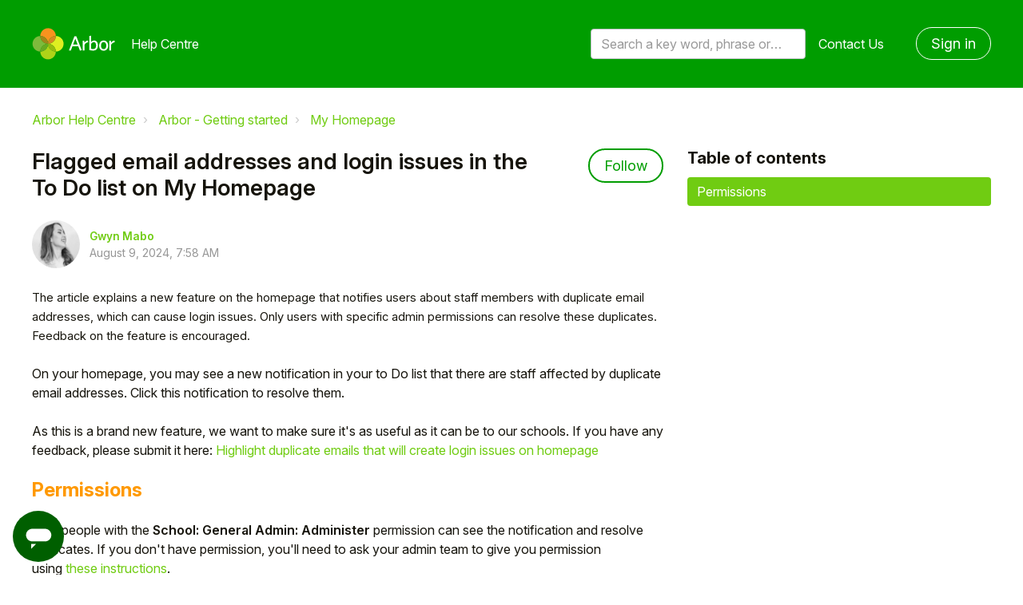

--- FILE ---
content_type: text/html; charset=utf-8
request_url: https://support.arbor-education.com/hc/en-us/articles/8377705879581-Flagged-email-addresses-and-login-issues-in-the-To-Do-list-on-My-Homepage
body_size: 10401
content:
<!DOCTYPE html>
<html dir="ltr" lang="en-US">
<head>
  <meta charset="utf-8" />
  <!-- v26831 -->


  <title>Flagged email addresses and login issues in the To Do list on My Homepage &ndash; Arbor Help Centre</title>

  

  <meta name="description" content="The article explains a new feature on the homepage that notifies users about staff members with duplicate email addresses, which can..." /><meta property="og:image" content="https://support.arbor-education.com/hc/theming_assets/01HZKQNXKZNABF08DAK6FQQFCZ" />
<meta property="og:type" content="website" />
<meta property="og:site_name" content="Arbor Help Centre" />
<meta property="og:title" content="Flagged email addresses and login issues in the To Do list on My Homepage" />
<meta property="og:description" content="The article explains a new feature on the homepage that notifies users about staff members with duplicate email addresses, which can cause login issues. Only users with specific admin permissions c..." />
<meta property="og:url" content="https://support.arbor-education.com/hc/en-us/articles/8377705879581-Flagged-email-addresses-and-login-issues-in-the-To-Do-list-on-My-Homepage" />
<link rel="canonical" href="https://support.arbor-education.com/hc/en-us/articles/8377705879581-Flagged-email-addresses-and-login-issues-in-the-To-Do-list-on-My-Homepage">
<link rel="alternate" hreflang="en-us" href="https://support.arbor-education.com/hc/en-us/articles/8377705879581-Flagged-email-addresses-and-login-issues-in-the-To-Do-list-on-My-Homepage">
<link rel="alternate" hreflang="x-default" href="https://support.arbor-education.com/hc/en-us/articles/8377705879581-Flagged-email-addresses-and-login-issues-in-the-To-Do-list-on-My-Homepage">

  <link rel="stylesheet" href="//static.zdassets.com/hc/assets/application-f34d73e002337ab267a13449ad9d7955.css" media="all" id="stylesheet" />
  <link rel="stylesheet" type="text/css" href="/hc/theming_assets/164769/154331/style.css?digest=32082382306077">

  <link rel="icon" type="image/x-icon" href="/hc/theming_assets/01HZKQNXRVX4HT11R4Q95KM8QN">

    <script async src="https://www.googletagmanager.com/gtag/js?id=G-3FSKZPP70K"></script>
<script>
  window.dataLayer = window.dataLayer || [];
  function gtag(){dataLayer.push(arguments);}
  gtag('js', new Date());
  gtag('config', 'G-3FSKZPP70K');
</script>


  <meta name="viewport" content="width=device-width, initial-scale=1.0" />


  <link href="https://fonts.googleapis.com/css?family=Roboto:100,100i,300,300i,400,400i,500,500i,700,700i,900,900i" rel="stylesheet">








<link rel="stylesheet" href="https://use.fontawesome.com/releases/v5.15.1/css/all.css" />
<link rel="stylesheet" href="//cdn.jsdelivr.net/highlight.js/9.10.0/styles/github.min.css" />
<link rel="stylesheet" href="//cdn.jsdelivr.net/npm/magnific-popup@1.1.0/dist/magnific-popup.min.css" />
<link rel="stylesheet" href="/hc/theming_assets/01HZKQNWZDF7CA4ED44QMK7GK0" />
<script src="//cdn.jsdelivr.net/npm/jquery@3.5.1/dist/jquery.min.js"></script>
<script src="//cdn.jsdelivr.net/npm/magnific-popup@1.1.0/dist/jquery.magnific-popup.min.js"></script>
<script src="//cdn.jsdelivr.net/highlight.js/9.10.0/highlight.min.js"></script>
<script>
  window.LotusConfig = {};
  LotusConfig.css = {
    activeClass: 'is-active',
    hiddenClass: 'is-hidden'
  };
</script>
<script src="/hc/theming_assets/01HZKQNWCFZYNDC7W243D24EFP"></script>
<script src="/hc/theming_assets/01HZKQNW7JVW57T9PWAMT3DQJA"></script>
<script src="/hc/theming_assets/01HZKQNWV820HHXG25HBZVA18D"></script>
<script src="/hc/theming_assets/01HZKQNWNSGB89Y6VTBYNXM6DP"></script>
<script src="/hc/theming_assets/01HZKQNX405GTFBBDJ0PRXN96N"></script>

<!-- Start of arboreducation Zendesk Widget script -->
<script id="ze-snippet" src="https://static.zdassets.com/ekr/snippet.js?key=5bf3c61d-f14e-44d4-8dd9-9b004581cdbe"> </script>
<!-- End of arboreducation Zendesk Widget script -->

  
</head>
<body class="">
  
  
  

  
<a class="skip-navigation" tabindex="1"
   href="#main-content">Skip to main content</a>
<div class="layout">
  <div class="layout__head">
    
    <header class="topbar container is-hidden " data-topbar>
      <div class="container-inner topbar__container-inner">
        <div class="topbar__inner">
          <div class="topbar__col clearfix">
            <div class="logo-wrapper">
              <div class="logo">
                <a title="Home" href="/hc/en-us">
                <img src="/hc/theming_assets/01HZKQNXKZNABF08DAK6FQQFCZ" alt="Logo" /> </a>
              </div>
            </div>
            
              <p class="help-center-name">
                
                  Help Centre
                
              </p>
            
            <button type="button" role="button" aria-label="Toggle Navigation" class="lines-button x" data-toggle-menu>
              <span class="lines"></span> </button>
          </div>
          <div class="topbar__col topbar__menu">
            <div class="topbar__collapse" data-menu>
              <div class="topbar__controls">
                <div class="topbar__search">
                  <form role="search" class="topbar__search-bar is-hidden" data-search="" data-instant="true" autocomplete="off" action="/hc/en-us/search" accept-charset="UTF-8" method="get"><input type="hidden" name="utf8" value="&#x2713;" autocomplete="off" /><input type="search" name="query" id="query" placeholder="Search a key word, phrase or error/query code" autocomplete="off" aria-label="Search a key word, phrase or error/query code" />
<input type="submit" name="commit" value="Search" /></form>
                  <button type="button" role="button" class="topbar__btn-search">
                    <svg xmlns="http://www.w3.org/2000/svg" width="23" height="24" viewBox="0 0 23 24">
                      <g fill="none" fill-rule="evenodd" transform="translate(-6 -2)">
                        <circle cx="19.889" cy="11.611" r="8" stroke="#BDBDBD" stroke-width="2"
                          transform="rotate(45 19.89 11.61)" />
                        <path fill="#BDBDBD" fill-rule="nonzero"
                          d="M9.34328327,15.6566781 L11.3432833,15.6566781 L11.3432833,25.6606781 C11.3432833,26.2106781 10.8992833,26.6566781 10.3432833,26.6566781 C9.79128327,26.6566781 9.34328327,26.2116781 9.34328327,25.6606781 L9.34328327,15.6566781 Z"
                          transform="rotate(45 10.343 21.157)" />
                      </g>
                    </svg>
                  </button>
                </div>
                
                <a class="topbar__link" href="/hc/en-us/requests/new">
                  Contact Us
                </a>
                
                  <a class="btn btn--topbar" rel="nofollow" data-auth-action="signin" title="Opens a dialog" role="button" href="https://arboreducation.zendesk.com/access?brand_id=154331&amp;return_to=https%3A%2F%2Fsupport.arbor-education.com%2Fhc%2Fen-us%2Farticles%2F8377705879581-Flagged-email-addresses-and-login-issues-in-the-To-Do-list-on-My-Homepage">
                    Sign in
                  </a>
                
              </div>
            </div>
          </div>
        </div>
      </div>

      <div class="hero-unit is-hidden" data-hero-unit>
        <div class="container-inner search-box search-box--hero-unit" data-search-box>
          <div class="hero-unit__title">
            
              Hi, how can we help?
            
          </div>
          <form role="search" class="search" data-search="" data-instant="true" autocomplete="off" action="/hc/en-us/search" accept-charset="UTF-8" method="get"><input type="hidden" name="utf8" value="&#x2713;" autocomplete="off" /><input type="search" name="query" id="query" placeholder="Search a key word, phrase or error/query code" autocomplete="off" aria-label="Search a key word, phrase or error/query code" /></form>
        </div>
      </div>

      
    </header>
    
  </div>
  <div class="layout__content">

  <main role="main">
    <div class="container article-page">
  <div class="container-inner">
    <div class="row clearfix">
      <div class="column column--sm-8">
        <ol class="breadcrumbs">
  
    <li title="Arbor Help Centre">
      
        <a href="/hc/en-us">Arbor Help Centre</a>
      
    </li>
  
    <li title="Arbor - Getting started">
      
        <a href="/hc/en-us/categories/360003282318-Arbor-Getting-started">Arbor - Getting started</a>
      
    </li>
  
    <li title="My Homepage">
      
        <a href="/hc/en-us/sections/360005354998-My-Homepage">My Homepage</a>
      
    </li>
  
</ol>

      </div>
    </div>
    
    <div class="article-container" id="main-content">
      <div class="article-container__column article-container__sidenav">
        <div data-sidenav='{"mobileBreakpoint": 991}'></div>
      </div>
      <div class="article-container__column article-container__article">
        <article class="article clearfix" itemscope itemtype="http://schema.org/Article">
          <header class="article-header">
            <h1 class="article__title" itemprop="name">
              
              Flagged email addresses and login issues in the To Do list on My Homepage
            </h1>
            
              <div class="article-header__button article-subscribe">
                <div data-helper="subscribe" data-json="{&quot;item&quot;:&quot;article&quot;,&quot;url&quot;:&quot;/hc/en-us/articles/8377705879581-Flagged-email-addresses-and-login-issues-in-the-To-Do-list-on-My-Homepage/subscription.json&quot;,&quot;follow_label&quot;:&quot;Follow&quot;,&quot;unfollow_label&quot;:&quot;Unfollow&quot;,&quot;following_label&quot;:&quot;Following&quot;,&quot;can_subscribe&quot;:true,&quot;is_subscribed&quot;:false}"></div>
              </div>
            

            <div class="article-meta">
              <div class="article-meta__col article-meta__col--main">
                <div class="entry-info">
                  
                    <div class="entry-info__avatar">
                      <div class="avatar ">
                        <img class="user-avatar user-avatar--default" src="https://support.arbor-education.com/system/photos/360072549058/Screen_Shot_2020-04-07_at_10.57.05.png" alt="Avatar">
                      </div>
                    </div>
                  
                  <div class="entry-info__content">
                    
                      <b class="author">
                        <a href="/hc/en-us/profiles/364749428594-Gwyn-Mabo">
                          Gwyn Mabo
                        </a>
                      </b>
                    
                    <div class="meta"><time datetime="2024-08-09T07:58:02Z" title="2024-08-09T07:58:02Z" data-datetime="calendar">August 09, 2024 07:58</time></div>
                  </div>
                </div>
              </div>
            </div>
          </header>

          <div class="article__body markdown" itemprop="articleBody" data-article>
            <p><span style="font-size: 11pt;" pt="PT" sans="Sans" arial="" font-weight:normal="" font-style:normal="" data-sheets-root="1">The article explains a new feature on the homepage that notifies users about staff members with duplicate email addresses, which can cause login issues. Only users with specific admin permissions can resolve these duplicates. Feedback on the feature is encouraged.</span></p>
<p>On your homepage, you may see a new notification in your to Do list that there are staff affected by duplicate email addresses. Click this notification to resolve them.</p>
<p>As this is a brand new feature, we want to make sure it's as useful as it can be to our schools. If you have any feedback, please submit it here: <a href="https://portal.productboard.com/arbor-education/1-arbor-development-roadmap/c/317-highlight-duplicate-emails-that-will-create-login-issues-on-homepage?utm_medium=social&amp;utm_source=portal_share" target="_blank" rel="noopener">Highlight duplicate emails that will create login issues on homepage</a></p>
<h3 id="h_01J4V29SA1AK99QP794VKT18E8"><span class="wysiwyg-color-orange">Permissions</span></h3>
<p>Only people with the<strong> School: General Admin: Administer</strong> permission can see the notification and resolve duplicates. <span>If you don't have permission, you'll need to ask your admin team to give you permission using</span><a href="https://support.arbor-education.com/hc/en-us/articles/115003466809-Viewing-a-staff-member-s-permissions-and-giving-them-an-Ad-Hoc-permission"> these instructions</a><span>.</span></p>
<p> </p>
<p><strong>This is not a mistake - we've highlighted instances where the same email address is assigned to a staff member, and either another staff member, student or guardian. To prevent issues when logging in, these need to be resolved.</strong></p>
<p>Clicking on this notification will take you to the Duplicate Email Addresses page, where you can follow these instructions to resolve the duplicated email addresses: <a href="https://support.arbor-education.com/hc/en-us/articles/360017595458-Check-for-duplicate-email-addresses-and-stop-users-being-logged-into-the-wrong-account" target="_blank" rel="noopener">Check for duplicate email addresses and stop users being logged into the wrong account</a></p>
<p>When you resolve the issues, the number on your homepage will decrease.</p>
<p><img src="/hc/article_attachments/8727545649565" alt="Screenshot_2023-01-11_at_15.14.57.png" width="452" height="115"></p>
          </div>

          <div class="article__attachments">
            
          </div>
        </article>

        <footer class="article-footer clearfix">
          
            <div class="article-vote">
              <span class="article-vote-question">Was this article helpful?</span>
              <div class="article-vote-controls">
                <button type="button" class="btn article-vote-controls__item article-vote-controls__item--up" data-helper="vote" data-item="article" data-type="up" data-id="8377705879581" data-upvote-count="0" data-vote-count="2" data-vote-sum="-2" data-vote-url="/hc/en-us/articles/8377705879581/vote" data-value="null" data-label="0 out of 2 found this helpful" data-selected-class="article-vote-controls__item--voted" aria-label="This article was helpful" aria-pressed="false">
                  <span class="fa fa-thumbs-up"></span>
                </button>
                <button type="button" class="btn article-vote-controls__item article-vote-controls__item--down" data-helper="vote" data-item="article" data-type="down" data-id="8377705879581" data-upvote-count="0" data-vote-count="2" data-vote-sum="-2" data-vote-url="/hc/en-us/articles/8377705879581/vote" data-value="null" data-label="0 out of 2 found this helpful" data-selected-class="article-vote-controls__item--voted" aria-label="This article was not helpful" aria-pressed="false">
                  <span class="fa fa-thumbs-down"></span>
                </button>
              </div>
              <small class="article-vote-count">
                <span class="article-vote-label" data-helper="vote" data-item="article" data-type="label" data-id="8377705879581" data-upvote-count="0" data-vote-count="2" data-vote-sum="-2" data-vote-url="/hc/en-us/articles/8377705879581/vote" data-value="null" data-label="0 out of 2 found this helpful">0 out of 2 found this helpful</span>
              </small>
            </div>
          
        </footer>
        
        <div class="article-sidebar">
          
            <section class="section-articles">
              <h3 class="section-articles__title">Articles in this section</h3>
              <ul class="section-articles__list">
                
                  <li class="section-articles__item">
                    <a href="/hc/en-us/articles/20094979912093-Live-National-Benchmarks-in-the-BI-Connector" class="section-articles__link ">Live National Benchmarks in the BI Connector</a>
                  </li>
                
                  <li class="section-articles__item">
                    <a href="/hc/en-us/articles/20088916904861-The-Arbor-Sidebar" class="section-articles__link ">The Arbor Sidebar</a>
                  </li>
                
                  <li class="section-articles__item">
                    <a href="/hc/en-us/articles/17648260428061-Custom-Favourites-on-My-Homepage" class="section-articles__link ">Custom Favourites on My Homepage</a>
                  </li>
                
                  <li class="section-articles__item">
                    <a href="/hc/en-us/articles/13621823794205-Blank-screen-or-error-message-on-My-Homepage" class="section-articles__link ">Blank screen or error message on My Homepage</a>
                  </li>
                
                  <li class="section-articles__item">
                    <a href="/hc/en-us/articles/10005907929117-Alerts-on-your-homepage" class="section-articles__link ">Alerts on your homepage</a>
                  </li>
                
                  <li class="section-articles__item">
                    <a href="/hc/en-us/articles/8377705879581-Flagged-email-addresses-and-login-issues-in-the-To-Do-list-on-My-Homepage" class="section-articles__link is-active">Flagged email addresses and login issues in the To Do list on My Homepage</a>
                  </li>
                
                  <li class="section-articles__item">
                    <a href="/hc/en-us/articles/7877192100637-Understanding-the-KPIs-on-My-Homepage" class="section-articles__link ">Understanding the KPIs on My Homepage</a>
                  </li>
                
                  <li class="section-articles__item">
                    <a href="/hc/en-us/articles/7544652622749-Live-National-Benchmarks-on-My-Homepage" class="section-articles__link ">Live National Benchmarks on My Homepage</a>
                  </li>
                
                  <li class="section-articles__item">
                    <a href="/hc/en-us/articles/360014867198-My-Homepage-your-personalised-Arbor-dashboard" class="section-articles__link ">My Homepage - your personalised Arbor dashboard</a>
                  </li>
                
                  <li class="section-articles__item">
                    <a href="/hc/en-us/articles/4408805348381-Can-we-make-a-custom-homepage" class="section-articles__link ">Can we make a custom homepage?</a>
                  </li>
                
              </ul>
              
                <a href="/hc/en-us/sections/360005354998-My-Homepage" class="btn btn--primary">See more</a>
              
            </section>
          
          
            <div data-recent-articles></div>
          
        </div>
        
        <a class="btn btn--primary btn--stuck" href="/hc/en-us/requests/new">
              I'm still stuck!
        </a>

        
        
          <section class="comments" id="comments" itemscope
                   itemtype="http://schema.org/UserComments" id="article-comments">
            <header class="comments__header">
              <h3>Comments</h3>
        
              <div class="comment-sorter">
                <div class="comment-sorter__col comment-sorter__col--main">
                  0 comments
                </div>
        
                
              </div>
            </header>
        
            
        
            <p class="comments__callout">Article is closed for comments.</p>
        
            
          </section>
        
      </div>
      <div class="article-container__column article-container__toc">
        <div data-toc='{"mobileBreakpoint": 991}'></div>
      </div>
    </div>
  </div>
</div>

  </main>

  </div>
<div class="layout__footer">
  
  <div class="arbor-edu-footer">
    <div id="footer" class="enigma_footer_widget_area">
      <div class="footer-wrapper">
        <div class="footer-top">
          <div class="footer-logo-wrapper">
            <div class="footerLogo">
              <div class="textwidget"><a href="https://arbor-education.com/"><img
                    class="aligncenter size-full wp-image-1537"
                    src="/hc/theming_assets/01JY3Z2YPZHENSWM2XW9H64MTY" alt=""
                    width="150" height="57"></a></div>
            </div>
          </div>
          <div class="enigma_footer_social_div">
            <ul class="social">
              <li class="facebook" data-toggle="tooltip" data-placement="bottom" title="Facebook"><a target="_blank"
                  href="https://www.facebook.com/ArborEducation/"><i class="fab fa-facebook-f"></i></a></li>
              <li class="twitter" data-toggle="tooltip" data-placement="bottom" title="Twitter"><a target="_blank"
                  href="https://twitter.com/arboredu"><i class="fab fa-twitter"></i></a></li>
              <li class="linkedin" data-toggle="tooltip" data-placement="bottom" title="Linkedin"><a target="_blank"
                  href="https://www.linkedin.com/company/arbor-education-partners"><i
                    class="fab fa-linkedin-in"></i></a></li>

            </ul>
          </div>
        </div>
        <div class="container">
          <div class="row">
            <div class="col-md-3 col-sm-6 enigma_footer_widget_column">
              <div class="menu-footer-menu-products-container">
                <ul id="menu-footer-menu-products" class="menu">
                  <li id="menu-item-52"
                    class="title menu-item menu-item-type-custom menu-item-object-custom menu-item-has-children menu-item-52">
                    <a href="#" data-ps2id-api="true">Products</a>
                    <ul class="sub-menu">
                      <li id="menu-item-1090"
                        class="menu-item menu-item-type-post_type menu-item-object-page menu-item-1090"><a
                          href="https://arbor-education.com/products/school-mis/" data-ps2id-api="true">Arbor MIS</a>
                      </li>
                      <li id="menu-item-1089"
                        class="menu-item menu-item-type-post_type menu-item-object-page menu-item-1089"><a
                          href="https://arbor-education.com/products/group-mat-mis/" data-ps2id-api="true">Arbor for
                          MATs and Groups</a></li>
                    </ul>
                  </li>
                </ul>
              </div>
            </div>
            <div class="col-md-3 col-sm-6 enigma_footer_widget_column">
              <div class="menu-footer-menu-about-container">
                <ul id="menu-footer-menu-about" class="menu">
                  <li id="menu-item-142"
                    class="title menu-item menu-item-type-custom menu-item-object-custom menu-item-has-children menu-item-142">
                    <a href="#" data-ps2id-api="true">About us</a>
                    <ul class="sub-menu">
                      <li id="menu-item-133"
                        class="menu-item menu-item-type-taxonomy menu-item-object-category menu-item-133"><a
                          href="https://arbor-education.com/category/blog/" data-ps2id-api="true">Blog</a></li>
                      <li id="menu-item-1087"
                        class="menu-item menu-item-type-post_type menu-item-object-page menu-item-1087"><a
                          href="https://arbor-education.com/why-arbor/meet-our-schools/" data-ps2id-api="true">Meet our
                          schools</a></li>
                      <li id="menu-item-136"
                        class="menu-item menu-item-type-post_type menu-item-object-page menu-item-136"><a
                          href="https://arbor-education.com/about-us/story-mission/" data-ps2id-api="true">Story and
                          Mission</a></li>
                      <li id="menu-item-135"
                        class="menu-item menu-item-type-post_type menu-item-object-page menu-item-135"><a
                          href="https://arbor-education.com/about-us/team/" data-ps2id-api="true">Team</a></li>
                      <li id="menu-item-4238"
                        class="blank menu-item menu-item-type-custom menu-item-object-custom menu-item-4238"><a
                          href="https://careers.arbor-education.com/" data-ps2id-api="true" target="_blank">Careers</a>
                      </li>
                    </ul>
                  </li>
                </ul>
              </div>
            </div>
            <div class="col-md-3 col-sm-6 enigma_footer_widget_column">
              <div class="menu-footer-menu-links-container">
                <ul id="menu-footer-menu-links" class="menu">
                  <li id="menu-item-141"
                    class="title menu-item menu-item-type-custom menu-item-object-custom menu-item-has-children menu-item-141">
                    <a href="#" data-ps2id-api="true">Useful Links</a>
                    <ul class="sub-menu">
                      <li id="menu-item-139"
                        class="menu-item menu-item-type-post_type menu-item-object-page menu-item-139"><a
                          href="https://arbor-education.com/about-us/data-protection-gdpr/" data-ps2id-api="true">Data
                          Protection and GDPR</a></li>
                      <li id="menu-item-140"
                        class="menu-item menu-item-type-post_type menu-item-object-page menu-item-privacy-policy menu-item-140">
                        <a href="https://arbor-education.com/privacy-notice-cookie-statement/"
                          data-ps2id-api="true">Privacy Notice &amp; Cookie Statement</a></li>
                      <li id="menu-item-138"
                        class="menu-item menu-item-type-post_type menu-item-object-page menu-item-138"><a
                          href="https://arbor-education.com/legal-statement/" data-ps2id-api="true">Legal Statement</a>
                      </li>
                    </ul>
                  </li>
                </ul>
              </div>
            </div>
            <div class="col-md-3 col-sm-6 enigma_footer_widget_column">
              <div class="textwidget">
                <p>
                  
                  <a class="white" href="https://support.arbor-education.com/hc/en-us/requests/new">Contact Us</a>
                </p>
                <p class="address">Arbor Education<br>
                  Floor 4, FORA<br>
                  21-33 Great Eastern St<br>
                  London<br>
                  EC2A 3EJ</p>
              </div>
            </div>
          </div>
        </div>
      </div>
    </div>
  </div>
</div>




<button class="pp-modal-button js-pp-modal-toggle">
  <div class="pp-modal-button__icon1">
    <svg position="left" width="24px" height="24px" viewBox="0 0 24 24" version="1.1" xmlns="http://www.w3.org/2000/svg" xmlns:xlink="http://www.w3.org/1999/xlink">
      <path d="M10,18 L6,22 L6,18 L10,18 Z M17,6 C19.7614237,6 22,8.23857625 22,11 C22,13.7614237 19.7614237,16 17,16 L17,16 L7,16 C4.23857625,16 2,13.7614237 2,11 C2,8.23857625 4.23857625,6 7,6 L7,6 Z" transform="translate(12.000000, 14.000000) scale(-1, 1) translate(-12.000000, -14.000000) "></path>
    </svg>
  </div>
  <div class="pp-modal-button__icon2">
    <svg xmlns="http://www.w3.org/2000/svg" width="21" height="13" viewBox="0 0 21 13" focusable="false">
      <path fill-rule="evenodd" clip-rule="evenodd" fill="currentColor" d="M20.1005 2.7169L10.9931 11.8244C10.4724 12.3451 9.62815 12.3451 9.10745 11.8244L-8.00829e-06 2.7169L1.88561 0.831278L10.0503 8.99593L18.2149 0.831278L20.1005 2.7169Z"></path>
    </svg>
  </div>
</button>

<div class="pp-modal-window js-pp-modal-window">
  <div class="pp-modal-window__header">
    <button class="pp-modal-window__header-back js-modal-back">
      <svg viewBox="0 0 13 21" fill="currentColor" xmlns="http://www.w3.org/2000/svg">
        <path d="M10.2831 20.1005L1.17558 10.9931C0.654879 10.4724 0.654879 9.62816 1.17558 9.10746L10.2831 -8.24232e-08L12.1687 1.88562L4.00405 10.0503L12.1687 18.2149L10.2831 20.1005Z"/>
      </svg>
      <span>Back</span>
    </button>
    <span class="pp-modal-window__header-title">Submit a request</span>
  </div>
  <div class="pp-modal-window__content">

    <div class="pp-modal-window__page is-active" data-page="home">
      <h2 class="pp-modal-window__page-title">Hello!</h2>
      <p class="pp-modal-window__page-description">
        To get you the best help, please let us know if you are a:
      </p>
      <button class="pp-modal-window__button" data-redirect="parent">Parent/Guardian</button>
      <button class="pp-modal-window__button" data-redirect="student">Student</button>
      <button class="pp-modal-window__button" data-redirect="email" data-tag="staff">Staff Member</button>
      <button class="pp-modal-window__button" data-redirect="email" data-tag="partner">Partner</button>
    </div>

    <div class="pp-modal-window__page" data-page="parent">
      <h2 class="pp-modal-window__page-title">Hey parent/guardian</h2>
      <p class="pp-modal-window__page-description">
        If you need help with your child's account,<br/>
        <a href="https://support.arbor-education.com/hc/en-us/categories/22645174482845-Students-and-Guardians"><b>click
          here</b></a>
        to browse our help materials.
      </p>
      <p class="pp-modal-window__page-description">
        If you still need help, please contact your child's school directly as we can't give advice or troubleshoot your
        account for data protection reasons.
      </p>
    </div>

    <div class="pp-modal-window__page" data-page="student">
      <h2 class="pp-modal-window__page-title">Hey student!</h2>
      <p class="pp-modal-window__page-description">
        If you need help with your student account,<br/>
        <a href="https://support.arbor-education.com/hc/en-us/sections/360005825157-Student-Portal-for-students"><b>click
          here</b></a> to browse our help materials.
      </p>
      <p class="pp-modal-window__page-description">
        If you still need help, please contact your school directly as we can't give advice or troubleshoot your account
        for data protection reasons.
      </p>
    </div>
    
    <div class="pp-modal-window__page" data-page="email">
      <form class="pp-modal-form js-pp-submit-email-form">
        <label for="pp-modal-email">Please enter your email address:</label>
        <input type="email" name="email" id="pp-modal-email" placeholder="Your Email"/>
        <button class="pp-modal-window__button" type="submit">Submit</button>
      </form>
    </div>

  </div>
</div>

<script>
  $(function() {
    zE('messenger', 'hide');
  });

  const $modalToggle = $('.js-pp-modal-toggle');
  const $modal = $('.js-pp-modal-window');
  const $redirectButton = $modal.find('[data-redirect]');
  const $openWidgetButton = $modal.find('[data-open-widget]');
  const $backButton = $('.js-modal-back');
  const $submitEmailForm = $('.js-pp-submit-email-form')
  const $emailInput = $('#pp-modal-email');
  
  let conversationTag = null;

  $modalToggle.on('click', function(event) {
    event.preventDefault();
    $modalToggle.add($modal).toggleClass('is-active');
  });

  $redirectButton.on('click', function(event) {
    event.preventDefault();

  	const $button = $(event.currentTarget);
    const pageName = $button.attr('data-redirect');
    const $lastPage = $modal.find('[data-page].is-active');
    const $newPage = $modal.find(`[data-page="${pageName}"]`);
  
  	conversationTag = $button.attr('data-tag') || null;

    $lastPage.removeClass('is-active').addClass('closing');
    $newPage.addClass('opening');

    setTimeout(function() {
      $lastPage.removeClass('closing');
      $newPage.addClass('is-active').removeClass('opening');
    }, 300);

    if (pageName !== 'home') {
      $backButton.addClass('is-active');
    }
    else {
      $backButton.removeClass('is-active');
    }
  });

  $backButton.on('click', function(event) {
    event.preventDefault();

    const $lastPage = $modal.find('[data-page].is-active');
    const $newPage = $modal.find(`[data-page="home"]`);

    $lastPage.removeClass('is-active').addClass('closing-back');
    $newPage.addClass('opening-back');
    $backButton.removeClass('is-active');

    setTimeout(function() {
      $lastPage.removeClass('closing-back');
      $newPage.addClass('is-active').removeClass('opening-back');
    }, 300);
  });

  $openWidgetButton.on('click', function(event) {
    event.preventDefault();
    const conversationTags = [$(event.currentTarget).attr('data-open-widget'), "helpcenter"];
		console.log(conversationTags)

    zE('messenger', 'show');
    zE('messenger', 'open');
    zE('messenger:set', 'conversationTags', conversationTags);
    
  	setTimeout(function() {
      $modalToggle.add($modal).addClass('is-hidden');
    }, 1000);
  });
  
  $submitEmailForm.on('submit', function(event) {
  	event.preventDefault();
  	
  	const emailPattern = /^(([^<>()[\]\\.,;:\s@\"]+(\.[^<>()[\]\\.,;:\s@\"]+)*)|(\".+\"))@((\[[0-9]{1,3}\.[0-9]{1,3}\.[0-9]{1,3}\.[0-9]{1,3}\])|(([a-zA-Z\-0-9]+\.)+[a-zA-Z]{2,}))$/; 
  	const userEmail = $emailInput.val();
    const conversationTags = [conversationTag, "helpcenter"];
		console.log(conversationTags);
  
  	if (!emailPattern.test(userEmail)) {
  		console.log('Wrong email');
  		$emailInput.addClass('error');
  		return;
  	}
  
  	console.log(userEmail);

    zE('messenger', 'show');
    zE('messenger', 'open');
    zE('messenger:set', 'conversationTags', conversationTags);

    zE('messenger:set', 'conversationFields', [{ id: '23118170693661', value: userEmail }]);
    
  	setTimeout(function() {
      $modalToggle.add($modal).addClass('is-hidden');
    }, 1000);
  });
</script>



  <!-- / -->

  
  <script src="//static.zdassets.com/hc/assets/en-us.f90506476acd6ed8bfc8.js"></script>
  

  <script type="text/javascript">
  /*

    Greetings sourcecode lurker!

    This is for internal Zendesk and legacy usage,
    we don't support or guarantee any of these values
    so please don't build stuff on top of them.

  */

  HelpCenter = {};
  HelpCenter.account = {"subdomain":"arboreducation","environment":"production","name":"Arbor Education"};
  HelpCenter.user = {"identifier":"da39a3ee5e6b4b0d3255bfef95601890afd80709","email":null,"name":"","role":"anonymous","avatar_url":"https://assets.zendesk.com/hc/assets/default_avatar.png","is_admin":false,"organizations":[],"groups":[]};
  HelpCenter.internal = {"asset_url":"//static.zdassets.com/hc/assets/","web_widget_asset_composer_url":"https://static.zdassets.com/ekr/snippet.js","current_session":{"locale":"en-us","csrf_token":null,"shared_csrf_token":null},"usage_tracking":{"event":"article_viewed","data":"[base64]","url":"https://support.arbor-education.com/hc/activity"},"current_record_id":"8377705879581","current_record_url":"/hc/en-us/articles/8377705879581-Flagged-email-addresses-and-login-issues-in-the-To-Do-list-on-My-Homepage","current_record_title":"Flagged email addresses and login issues in the To Do list on My Homepage","current_text_direction":"ltr","current_brand_id":154331,"current_brand_name":"Arbor Education","current_brand_url":"https://arboreducation.zendesk.com","current_brand_active":true,"current_path":"/hc/en-us/articles/8377705879581-Flagged-email-addresses-and-login-issues-in-the-To-Do-list-on-My-Homepage","show_autocomplete_breadcrumbs":true,"user_info_changing_enabled":false,"has_user_profiles_enabled":true,"has_end_user_attachments":true,"user_aliases_enabled":true,"has_anonymous_kb_voting":true,"has_multi_language_help_center":true,"show_at_mentions":true,"embeddables_config":{"embeddables_web_widget":false,"embeddables_help_center_auth_enabled":false,"embeddables_connect_ipms":false},"answer_bot_subdomain":"static","gather_plan_state":"subscribed","has_article_verification":true,"has_gather":true,"has_ckeditor":false,"has_community_enabled":false,"has_community_badges":true,"has_community_post_content_tagging":false,"has_gather_content_tags":true,"has_guide_content_tags":true,"has_user_segments":true,"has_answer_bot_web_form_enabled":false,"has_garden_modals":false,"theming_cookie_key":"hc-da39a3ee5e6b4b0d3255bfef95601890afd80709-2-preview","is_preview":false,"has_search_settings_in_plan":true,"theming_api_version":2,"theming_settings":{"toggle_translations":false,"body_bg":"#fff","brand_primary":"rgba(0, 157, 0, 1)","brand_secondary":"rgba(0, 95, 0, 1)","text_color":"rgba(22, 20, 12, 1)","link_color":"rgba(112, 204, 18, 1)","font_size_base":"16px","font_family_base":"'Roboto', sans-serif","line_height_base":"1.5","hero_show_image":false,"hero_homepage_image":"/hc/theming_assets/01HZKQNXG07MAPN6XRD4WYFN6X","hero_unit_mask_bg":"#044223","hero_unit_mask_opacity":"0.8","hero_title":"Hi, how can we help?","hero_title_color":"#fff","search_placeholder":"Search a key word, phrase or error/query code","button_color_1":"#044223","logo":"/hc/theming_assets/01HZKQNXKZNABF08DAK6FQQFCZ","logo_height":"40px","favicon":"/hc/theming_assets/01HZKQNXRVX4HT11R4Q95KM8QN","border_radius_base":"4px","toggle_custom_blocks":true,"toggle_promoted_articles":true,"toggle_category_list":true,"toggle_category_tree":true,"toggle_recent_activity":true,"brand_info":"#5bc0de","brand_success":"#504d7f","brand_warning":"#fad782","brand_danger":"#ff5252","custom_block_1_type":"custom","custom_block_1_icon":"/hc/theming_assets/01JAYTZDY517AWX48HM8C81T30","custom_block_1_title":"Guides for New Schools","custom_block_1_description":"Find our curated list of guides for schools new to Arbor MIS here","custom_block_1_url":"https://support.arbor-education.com/hc/en-us/sections/29408377392669","custom_block_2_type":"custom","custom_block_2_icon":"/hc/theming_assets/01JAYV3VEGH9D0D37GN4CWDXEC","custom_block_2_title":"Students and Guardians","custom_block_2_description":"Find our articles written for Students and Guardians who use Arbor here","custom_block_2_url":"https://support.arbor-education.com/hc/en-us/categories/22645174482845-Students-and-Guardians","custom_block_3_type":"custom","custom_block_3_icon":"/hc/theming_assets/01J9XJ8NJFRF1WJZ34JHPFECW1","custom_block_3_title":"Moving to Arbor","custom_block_3_description":"Everything you need to know about moving to Arbor and your onboarding journey","custom_block_3_url":"https://support.arbor-education.com/hc/en-us/categories/360003323058","custom_block_4_type":"custom","custom_block_4_icon":"/hc/theming_assets/01JAYV2D3V2AF2VB1ZXCTXKXN5","custom_block_4_title":"Customer Education, Training and Videos","custom_block_4_description":"Free online training videos, view paid-for services and how to book and prepare for training","custom_block_4_url":"https://support.arbor-education.com/hc/en-us/categories/360003656218-Training","custom_block_5_type":"custom","custom_block_5_icon":"/hc/theming_assets/01JAYV34GG7Y03V15WHFFYZDK7","custom_block_5_title":"Arbor HQ","custom_block_5_description":"Arbor HQ is your space to network with fellow Arbor users, share top tips and learn best practice.","custom_block_5_url":"https://arbor-hq.circle.so/","toggle_help_center_title":true,"help_center_title":"Help Centre","topbar_text_color":"#fff","topbar_link_color":"#fff","topbar_button_color":"#fff","footer_text_color":"#fff","footer_link_color":"#fff","footer_social_link_color":"#fff","footer_cta_title":"Can't find what you're looking for?","footer_cta_subtitle":"Let us help you!","toggle_facebook_icon":true,"facebook_url":"https://facebook.com","toggle_twitter_icon":true,"twitter_url":"https://twitter.com","toggle_youtube_icon":true,"youtube_url":"https://youtube.com","toggle_linkedin_icon":true,"linkedin_url":"https://linkedin.com","toggle_instagram_icon":true,"instagram_url":"https://www.instagram.com/","show_articles_in_section":true,"show_article_author":true,"show_article_comments":true,"show_follow_article":true,"show_recently_viewed_articles":true,"show_follow_section":true,"show_follow_community_post":true,"show_follow_community_topic":true},"has_pci_credit_card_custom_field":true,"help_center_restricted":false,"is_assuming_someone_else":false,"flash_messages":[],"user_photo_editing_enabled":true,"user_preferred_locale":"en-gb","base_locale":"en-us","login_url":"https://arboreducation.zendesk.com/access?brand_id=154331\u0026return_to=https%3A%2F%2Fsupport.arbor-education.com%2Fhc%2Fen-us%2Farticles%2F8377705879581-Flagged-email-addresses-and-login-issues-in-the-To-Do-list-on-My-Homepage","has_alternate_templates":true,"has_custom_statuses_enabled":false,"has_hc_generative_answers_setting_enabled":true,"has_generative_search_with_zgpt_enabled":false,"has_suggested_initial_questions_enabled":false,"has_guide_service_catalog":true,"has_service_catalog_search_poc":false,"has_service_catalog_itam":false,"has_csat_reverse_2_scale_in_mobile":false,"has_knowledge_navigation":false,"has_unified_navigation":false,"has_csat_bet365_branding":false,"version":"v26831","dev_mode":false};
</script>

  
  
  <script src="//static.zdassets.com/hc/assets/hc_enduser-2a5c7d395cc5df83aeb04ab184a4dcef.js"></script>
  <script type="text/javascript" src="/hc/theming_assets/164769/154331/script.js?digest=32082382306077"></script>
  
</body>
</html>

--- FILE ---
content_type: text/css
request_url: https://support.arbor-education.com/hc/theming_assets/01HZKQNWZDF7CA4ED44QMK7GK0
body_size: 192
content:
.lt-toc *{box-sizing:border-box}.lt-toc--list{margin:0;padding-left:0;overflow-y:auto;list-style:none}.lt-toc--link{display:block;padding:6px 12px;text-decoration:none}.lt-toc--link.is-active{background:currentColor}.lt-toc--link.is-active span{color:#fff}.lt-toc--current{padding:6px 12px}.lt-toc_is-desktop{position:relative}.lt-toc_is-desktop .lt-toc--title{margin:0 0 12px;font-size:20px}.lt-toc_is-desktop .lt-toc--current{display:none}.lt-toc_is-desktop .lt-toc--item{margin-bottom:6px}.lt-toc_is-desktop .lt-toc--list{display:block!important}.lt-toc_is-desktop .lt-toc--link{border-radius:4px}.lt-toc-mobile{display:none}.lt-toc-mobile.is-active{display:block}.lt-toc-mobile,.lt-toc_is-mobile{width:100%;height:50px}.lt-toc-mobile_start{margin-bottom:24px}.lt-toc-mobile_end{margin-top:24px}.lt-toc_is-mobile{position:absolute;z-index:99}.lt-toc_is-mobile.lt-toc_is-bottom{top:0!important}.lt-toc_is-mobile .lt-toc--container{position:relative;width:100%;background:#fff;border:1px solid #e8e8e8;border-radius:4px}.lt-toc_is-mobile .lt-toc--title{position:absolute;top:0;left:12px;display:block;margin:0;padding:2px 4px;font-weight:400;font-size:14px;line-height:16px;background:#eee;border-radius:4px;transform:translateY(-50%)}.lt-toc_is-mobile .lt-toc--list{display:none;border-top:1px solid #e8e8e8}.lt-toc_is-mobile .lt-toc--current,.lt-toc_is-mobile .lt-toc--link{padding:12px;font-size:16px;line-height:1.5}.lt-toc_is-mobile .lt-toc--current{position:relative;padding-right:36px;overflow:hidden;white-space:nowrap;text-overflow:ellipsis;cursor:pointer}.lt-toc_is-mobile .lt-toc--current:after,.lt-toc_is-mobile .lt-toc--current:before{position:absolute;right:22px;bottom:50%;display:block;background:#4e5565;border-radius:1px;transform:translate(50%,50%);transition:all .3s;content:""}.lt-toc_is-mobile .lt-toc--current:before{width:2px;height:12px}.lt-toc_is-mobile .lt-toc--current:after{width:12px;height:2px}.lt-toc_is-mobile .lt-toc--container.is-active .lt-toc--current:before{transform:translate(50%,50%) rotate(-90deg)}.lt-toc_is-mobile .lt-toc--container.is-active .lt-toc--current:after{transform:translate(50%,50%) rotate(-90deg);opacity:0}.lt-toc_is-mobile .lt-toc--item:last-child a{border-radius:0 0 4px 4px}


--- FILE ---
content_type: image/svg+xml
request_url: https://support.arbor-education.com/hc/theming_assets/01HZKQNXKZNABF08DAK6FQQFCZ
body_size: 1075
content:
<?xml version="1.0" encoding="utf-8"?>
<!-- Generator: Adobe Illustrator 16.0.0, SVG Export Plug-In . SVG Version: 6.00 Build 0)  -->
<!DOCTYPE svg PUBLIC "-//W3C//DTD SVG 1.1//EN" "http://www.w3.org/Graphics/SVG/1.1/DTD/svg11.dtd" [
	<!ENTITY ns_extend "http://ns.adobe.com/Extensibility/1.0/">
	<!ENTITY ns_ai "http://ns.adobe.com/AdobeIllustrator/10.0/">
	<!ENTITY ns_graphs "http://ns.adobe.com/Graphs/1.0/">
	<!ENTITY ns_vars "http://ns.adobe.com/Variables/1.0/">
	<!ENTITY ns_imrep "http://ns.adobe.com/ImageReplacement/1.0/">
	<!ENTITY ns_sfw "http://ns.adobe.com/SaveForWeb/1.0/">
	<!ENTITY ns_custom "http://ns.adobe.com/GenericCustomNamespace/1.0/">
	<!ENTITY ns_adobe_xpath "http://ns.adobe.com/XPath/1.0/">
]>
<svg version="1.1" id="Layer_1" xmlns:x="&ns_extend;" xmlns:i="&ns_ai;" xmlns:graph="&ns_graphs;"
	 xmlns="http://www.w3.org/2000/svg" xmlns:xlink="http://www.w3.org/1999/xlink" x="0px" y="0px" width="150px" height="56.998px"
	 viewBox="137.61 52.291 150 56.998" enable-background="new 137.61 52.291 150 56.998" xml:space="preserve">
<metadata>
	<sfw  xmlns="&ns_sfw;">
		<slices></slices>
		<sliceSourceBounds  width="147.428" height="55.646" y="2472.885" x="4925.5" bottomLeftOrigin="true"></sliceSourceBounds>
	</sfw>
</metadata>
<path fill="#F7931E" d="M166.434,80.582c0-7.684,6.229-13.913,13.913-13.913c0-7.683-6.229-13.911-13.914-13.911
	c-7.682,0-13.911,6.228-13.912,13.911h0C160.205,66.669,166.433,72.898,166.434,80.582L166.434,80.582z"/>
<path fill="#AFD318" d="M166.434,80.582c0,7.683-6.228,13.912-13.911,13.912h-0.001c0,7.684,6.229,13.911,13.912,13.911
	c7.685,0,13.913-6.228,13.913-13.911c-7.685-0.004-13.914-6.23-13.914-13.914L166.434,80.582z"/>
<path fill="#DEEE21" d="M180.347,66.669L180.347,66.669c0,7.684-6.228,13.913-13.913,13.913c7.684,0,13.913,6.229,13.913,13.912
	c7.684,0,13.911-6.229,13.911-13.912c0-7.686-6.229-13.915-13.91-13.915L180.347,66.669z"/>
<path fill="#D58822" d="M166.434,80.582c7.685,0,13.913-6.229,13.913-13.912v-0.001C172.661,66.669,166.433,72.898,166.434,80.582
	L166.434,80.582z"/>
<path fill="#96BA0F" d="M166.434,80.582c0,7.683,6.229,13.912,13.913,13.912c0-7.686-6.229-13.914-13.914-13.914L166.434,80.582z"/>
<path fill="#7DBA3C" d="M166.434,80.582c-7.683,0-13.912-6.229-13.912-13.912v-0.001c-7.683,0-13.912,6.229-13.912,13.913
	c0,7.683,6.229,13.91,13.912,13.912c0-7.686,6.229-13.914,13.912-13.914V80.582z"/>
<path fill="#A0861A" d="M166.434,80.582c0-7.684-6.228-13.913-13.911-13.913h-0.001v0.001
	C152.522,74.354,158.751,80.582,166.434,80.582z"/>
<path fill="#68AA22" d="M166.434,80.582c-7.683,0-13.911,6.229-13.912,13.912h0.001c7.683-0.004,13.911-6.23,13.911-13.914V80.582z"
	/>
<g>
	<path fill="#ffffff" d="M223.5,92.788l-2.957-7.812h-10.405l-2.847,7.556h-3.468l9.857-25.299h3.433l9.711,24.824L223.5,92.788
		L223.5,92.788z M215.321,71.32l-4.016,10.622h8.067l-4.048-10.622H215.321z"/>
	<path fill="#ffffff" d="M231.861,82.236v10.295h-3.249V75.116h2.592l0.547,3.542c1.241-1.972,3.25-3.761,6.097-3.907l0.512,3.104
		c-2.885,0.146-5.333,2.081-6.5,4.38L231.861,82.236z"/>
	<path fill="#ffffff" d="M247.304,92.75c-2.629,0-4.49-0.401-6.791-1.096V66.682l3.248-0.511V77.16
		c1.17-1.205,2.848-2.41,5.222-2.41c3.76,0,6.862,2.775,6.862,8.579c0,6.352-3.504,9.419-8.541,9.419V92.75z M248.508,77.636
		c-1.824,0-3.431,1.205-4.745,2.848v8.908c1.095,0.401,1.9,0.584,3.506,0.584c3.395,0,5.293-2.009,5.293-6.498
		c0-3.795-1.719-5.839-4.054-5.839V77.636z"/>
	<path fill="#ffffff" d="M266.032,92.897c-4.635,0-7.996-3.323-7.996-9.054c0-5.732,3.361-9.092,7.996-9.092
		c4.674,0,8.104,3.359,8.104,9.092C274.136,89.573,270.706,92.897,266.032,92.897L266.032,92.897z M266.032,77.49
		c-3.14,0-4.709,2.702-4.709,6.352c0,3.578,1.643,6.353,4.709,6.353c3.213,0,4.818-2.702,4.818-6.353
		c-0.003-3.576-1.686-6.351-4.823-6.351L266.032,77.49z"/>
	<path fill="#ffffff" d="M279.538,82.236v10.295h-3.249V75.116h2.594l0.547,3.542c1.241-1.972,3.249-3.761,6.097-3.907l0.512,3.104
		c-2.881,0.146-5.329,2.081-6.496,4.38L279.538,82.236z"/>
</g>
</svg>
